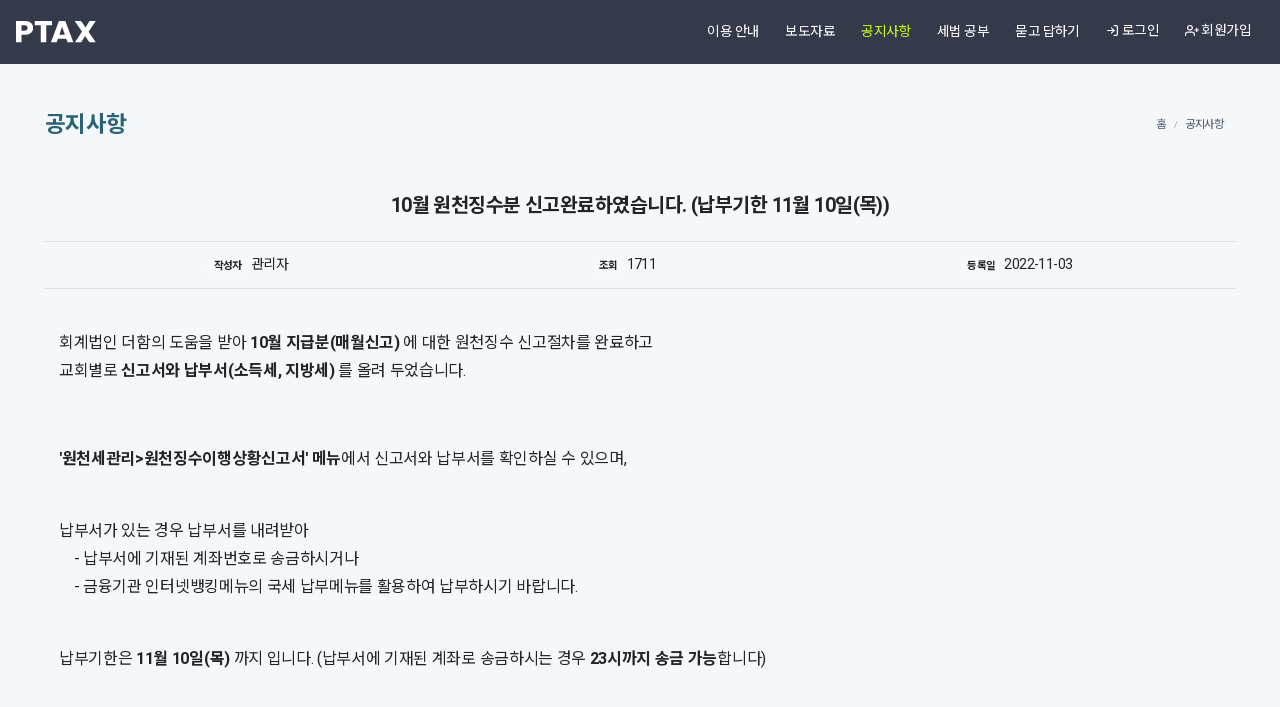

--- FILE ---
content_type: text/html; charset=UTF-8
request_url: https://ptax.kr/notice?mode=show&pid=442&page=1
body_size: 5474
content:
<!doctype html>
<html lang="ko">
<head>
	<meta charset="utf-8">
	<meta http-equiv="X-UA-Compatible" content="IE=edge">
	<meta name="viewport" content="width=device-width, initial-scale=1">
	
	<!-- CSRF Token -->
	<meta name="csrf-token" content="vPnpACzzIqjtdyTZEpoy3ezGr6Yz7nF5DoHpwogN">
	<meta name="api-token" content="">
	<!-- Open Graph -->
	<meta property="og:site_name" content="P-TAX">
<meta property="og:title" content="공지사항 :: 10월 원천징수분 신고완료하였습니다. (납부기한 11월 10일(목))">
<meta property="og:description" content="회계법인 더함의 도움을 받아 10월 지급분(매월신고) 에 대한 원천징수 신고절차를 완료하고교회별로 신고...">
<meta property="og:image" content="https://ptax.kr/images/church.jpg">
<meta property="fb:app_id" content="">
<meta property="og:url" content="https://ptax.kr/notice?mode=show&amp;page=1&amp;pid=442">
<meta property="og:type"  content="website">
	<link rel="apple-touch-icon" sizes="180x180" href="https://ptax.kr/favicon/icon/apple-touch-icon.png">
<link rel="icon" type="image/png" sizes="32x32" href="https://ptax.kr/favicon/icon/favicon-32x32.png">
<link rel="icon" type="image/png" sizes="16x16" href="https://ptax.kr/favicon/icon/favicon-16x16.png">
<link rel="manifest" href="https://ptax.kr/favicon/icon/site.webmanifest">
<link rel="mask-icon" href="https://ptax.kr/favicon/icon/safari-pinned-tab.svg" color="#5bbad5">
<link rel="shortcut icon" href="https://ptax.kr/favicon/icon/favicon.ico">
<meta name="msapplication-TileColor" content="#da532c">
<meta name="msapplication-config" content="https://ptax.kr/favicon/icon/browserconfig.xml">
<meta name="theme-color" content="#ffffff">	<title>P-Tax</title>
	
	<!-- Styles -->
	<link href="/asset/css/app.css?id=c37787ad65fc7a71d3f4" rel="stylesheet">
	
	<script>
	const currentFullUrl = 'https://ptax.kr/notice?mode=show&amp;page=1&amp;pid=442';
	const currentUrl = 'https://ptax.kr/notice';
	const daworks_app_key = '';
	const csrfToken = 'vPnpACzzIqjtdyTZEpoy3ezGr6Yz7nF5DoHpwogN';
</script>
		<script>
		const currentPageId = '2';
	</script>
</head>
<body>
<div id="fb-root"></div>
<script>(function(d, s, id) {
		var js, fjs = d.getElementsByTagName(s)[0];
		if (d.getElementById(id)) return;
		js = d.createElement(s); js.id = id;
		js.src = 'https://connect.facebook.net/ko_KR/sdk.js#xfbml=1&version=v3.1&appId=2154783221469809&autoLogAppEvents=1';
		fjs.parentNode.insertBefore(js, fjs);
	}(document, 'script', 'facebook-jssdk'));</script><div id="browser-alert" class="py-4 bg-primary text-white" style="display:none;">
	<div class="container">
		<div class="row">
			<div class="col">
				<p class="lead text-center">
					<b>현재 사용하시는 웹 브라우저는 서비스를 정상적으로 이용하실 수 없습니다.</b><br>
					익스플로러 사용자께서는 익스플로러 엣지나 최신 웹브라우저를 사용하시기 바랍니다.
				</p>
				<div class="text-center">
					<ul class="list-inline mb-0">
						<li class="list-inline-item text-warning">
							<b>최신 웹브라우저 설치 및 다운로드</b>
						</li>
						<li class="list-inline-item">
							<a href="https://www.microsoft.com/ko-kr/windows/microsoft-edge" class="text-light" target="_blank">익스플로러 엣지 </a>
						</li>
						<li class="list-inline-item">
							<a href="https://support.google.com/chrome/answer/95346?hl=ko&co=GENIE.Platform%3DDesktop" class="text-light" target="_blank">크롬 설치</a>
						</li>
						<li class="list-inline-item">
							<a href="https://www.mozilla.org/ko/firefox/new/" class="text-light" target="_blank">파이어폭스 설치</a>
						</li>
						<li class="list-inline-item">
							<a href="https://www.opera.com/ko/computer" class="text-light" target="_blank">오페라 설치</a>
						</li>
					</ul>
				</div>
			</div>
		</div>
	</div>
</div>

<header>
	<div id="main-nav-wrap">
	<nav class="navbar navbar-expand-lg mx-auto py-lg-3">
		<a class="navbar-brand" href="https://ptax.kr">
			<img src="https://ptax.kr/images/logo.svg" alt="logo">
		</a>
		<button class="navbar-toggler" type="button" data-toggle="collapse" data-target="#mainNav" aria-controls="mainNav" aria-expanded="false" aria-label="Toggle navigation">
			<i class="fa fa-bars text-light"></i>
		</button>
		<div class="collapse navbar-collapse" id="mainNav">
			<ul class="navbar-nav w-100 d-flex justify-content-end align-items-center">
				<li class="nav-item" id="faq"><a href="/faq" class="nav-link">이용 안내</a></li><li class="nav-item" id="press-releases"><a href="/press-releases" class="nav-link">보도자료</a></li><li class="nav-item" id="notice"><a href="/notice" class="nav-link">공지사항</a></li><li class="nav-item" id="study"><a href="/study" class="nav-link">세법 공부</a></li><li class="nav-item" id="question-and-answer"><a href="/question-and-answer" class="nav-link">묻고 답하기 </a></li>
									<li class="nav-item">
						<a href="https://ptax.kr/auth/login" class="nav-link">
							<i data-feather="log-in"></i>
							로그인
						</a>
					</li>
					<li class="nav-item">
						<a href="https://ptax.kr/auth/register?user_type=general" class="nav-link">
							<i data-feather="user-plus"></i>
							회원가입
						</a>
					</li>
											</ul>
		</div>
	</nav>
</div>
		<div class="clearfix"></div>
				<div class="mx-auto" id="page-header" style=""></div>
	</header>


<div class="container">
	<div class="row">
					<div class="col-sm py-md-3">
				<main>
					<div id="browser-alert" class="py-4 bg-primary text-white" style="display:none;">
	<div class="container">
		<div class="row">
			<div class="col">
				<p class="lead text-center">
					<b>현재 사용하시는 웹 브라우저는 서비스를 정상적으로 이용하실 수 없습니다.</b><br>
					익스플로러 사용자께서는 익스플로러 엣지나 최신 웹브라우저를 사용하시기 바랍니다.
				</p>
				<div class="text-center">
					<ul class="list-inline mb-0">
						<li class="list-inline-item text-warning">
							<b>최신 웹브라우저 설치 및 다운로드</b>
						</li>
						<li class="list-inline-item">
							<a href="https://www.microsoft.com/ko-kr/windows/microsoft-edge" class="text-light" target="_blank">익스플로러 엣지 </a>
						</li>
						<li class="list-inline-item">
							<a href="https://support.google.com/chrome/answer/95346?hl=ko&co=GENIE.Platform%3DDesktop" class="text-light" target="_blank">크롬 설치</a>
						</li>
						<li class="list-inline-item">
							<a href="https://www.mozilla.org/ko/firefox/new/" class="text-light" target="_blank">파이어폭스 설치</a>
						</li>
						<li class="list-inline-item">
							<a href="https://www.opera.com/ko/computer" class="text-light" target="_blank">오페라 설치</a>
						</li>
					</ul>
				</div>
			</div>
		</div>
	</div>
</div>

						<div id="main-section-header" class="d-flex justify-content-between align-items-center flex-wrap">
	<h3 class="sub-page-title mb-0 px-3">공지사항</h3>
	<ul class="ds-breadcrumb ">
		<li><a href="https://ptax.kr">홈</a></li><li>공지사항</li>
	</ul>
</div>


		<article>
    <h2 class="text-center py-3 font-weight-bold">10월 원천징수분 신고완료하였습니다. (납부기한 11월 10일(목))</h2>
    <table class="table entry-table">
        <thead>
            <tr>
                <td class="text-center">
                    <div class="d-flex flex-sm-column flex-md-row justify-content-around">
                        <div><span class="badge badge-pill badge-light">작성자</span> 관리자</div>
                        <div><span class="badge badge-pill badge-light">조회</span> 1711</div>
                        <div><span class="badge badge-pill badge-light">등록일</span> 2022-11-03
                        </div>
                    </div>
                </td>
            </tr>
        </thead>
        <tbody>
            <tr>
                <td colspan="3" class="p-3">
                    <div class="py-4 entry-content">
                        <p>회계법인 더함의 도움을 받아 <strong>10월 지급분(매월신고)</strong> 에 대한 원천징수 신고절차를 완료하고<br />교회별로 <strong>신고서와 납부서(소득세, 지방세) </strong>를 올려 두었습니다.</p>
<p> </p>
<p><strong>'원천세관리&gt;원천징수이행상황신고서' 메뉴</strong>에서 신고서와 납부서를 확인하실 수 있으며,</p>
<p><br />납부서가 있는 경우 납부서를 내려받아<br />    - 납부서에 기재된 계좌번호로 송금하시거나<br />    - 금융기관 인터넷뱅킹메뉴의 국세 납부메뉴를 활용하여 납부하시기 바랍니다.<br />       </p>
<p>납부기한은<strong> 11월 10일(목)</strong> 까지 입니다. (납부서에 기재된 계좌로 송금하시는 경우 <strong>23시까지 송금 가능</strong>합니다)</p>
<p> </p>
<p>혹시 11월 5일까지 급여대장을 마감하였는데 '원천징수이행상황신고서' 메뉴에서 신고서  및 납부서를 확인할 수 없으면<br />사무실로 전화(02-6951-1391)로 연락 주시기 바랍니다.</p>
<p> </p>
<p>(참고) 납부할 세액이 0원인 경우, 납부서는 존재하지 않습니다.</p>
                    </div>
                                        <div class="py-3">
                                            </div>
                    <div class="sharethis-inline-share-buttons"></div>
                </td>
            </tr>
        </tbody>
    </table>

        <table class="table">
        <tbody>
                        <tr>
                <th width="80" class="text-center">
                    이전
                </th>
                <th>
                    <a href="https://ptax.kr/notice?mode=show&pid=441">
                        9월 원천징수분 신고완료하였습니다. (납부기한 10월 11일(화))
                    </a>
                </th>
            </tr>
                                    <tr>
                <th width="80" class="text-center">
                    다음
                </th>
                <th>
                    <a href="https://ptax.kr/notice?mode=show&pid=443">
                        [교회재정건강성운동] 건강한 교회결산 &quot;교회결산의 올바른 방향성&quot; 2022 정기 세미나 개최
                    </a>
                </th>
            </tr>
                    </tbody>
    </table>
    
    <div class="d-flex justify-content-center">
        <a href="https://ptax.kr/notice?mode=list&page=1" class="btn btn-sm btn-outline-secondary btn-min">목록</a>
            </div>
    <section id="comments" class="my-5 pt-3">
	<h2><i data-feather="pen-tool"></i> 댓글 작성</h2>
			<div id="comment-table" class="position-relative overflow-hidden">
						<tr>
				<td colspan="3" class="text-center">등록된 댓글이 없습니다.</td>
			</tr>
					</div>
</section>


</article>


				</main>
			</div>
	</div>
</div>
<footer class="d-block py-3">
	<div class="container">
		<div id="footer-inner-wrap" class="navbar">
			<div class="navbar-brand">
				<div class="font-weight-bold">&copy;CFIT사역원</div>
			</div>
			<div class="navbar-nav ml-auto">
				<ul class="list-inline mb-1">
					<li class="list-inline-item"><i data-feather="mail"></i> cfitmission@gmail.com</li>
					<li class="list-inline-item"><i data-feather="phone"></i> 02-6951-1391</li>
					<li class="list-inline-item"><i data-feather="printer"></i> 0505-231-2481</li>
					<li class="list-inline-item"><i data-feather="lock"></i> 개인정보관리책임자 : 최호윤</li>
				</ul>
				<ul class="list-inline mb-0">
					<li class="list-inline-item">
						<a href="#" target="_blank" class="nav-link py-0 pl-0">이용약관</a>
					</li>
					<li class="list-inline-item">
						<a href="#" target="_blank" class="nav-link py-0 pl-0">개인정보취급방침</a>
					</li>
					<li class="list-inline-item">
						<a href="http://as82.kr/nanumsem" target="_blank" class="nav-link py-0 pl-0 text-warning">
							<i data-feather="monitor"></i> <b>원격지원</b>
						</a>
					</li>
				</ul>
			</div>
		</div>
	</div>
</footer>

<!-- Scripts -->
<script src="//ssl.daumcdn.net/dmaps/map_js_init/postcode.v2.js"></script>
<script src="/asset/js/app.js?id=9b5f386816f965f40247"></script>
<!-- Global site tag (gtag.js) - Google Analytics -->
<script async src="//www.googletagmanager.com/gtag/js?id=UA-121818977-1"></script>
<script>
	window.dataLayer = window.dataLayer || [];
	function gtag() {
		dataLayer.push(arguments);
	}
	gtag('js', new Date());
	gtag('config', 'UA-121818977-1');

	const userDetailComplete = '';
	const churchJoinedComplete = '';
</script>
<script src="//naver.github.io/egjs-agent/release/latest/dist/agent.min.js"></script>

<script>
	let commentForm = document.querySelector('#comment-form');

	if (commentForm) {
		commentForm.addEventListener('submit', function(event) {
			event.preventDefault();

			let data = {
				'comment': commentForm.comment.value,
				'user_id': commentForm.user_id.value,
				'post_id': commentForm.post_id.value
			};
			axios.post(commentForm.action, data)
				.then(function(r) {
					let row = document.createElement('tr');
					let d = `<td>${r.data.username}</td><td>${r.data.content}</td><td>${r.data.created_at}</td>`;
					row.innerHTML = d;
					document.querySelector('#comment-table').prepend(row);
					commentForm.comment.value = '';
					window.location.reload();
				})
				.catch(function(err) {
					if (err.response) {
						alert(err.response.data.message);
						console.log(err.response);
					} else if (err.request) {
						alert(err.message);
						console.log(err.request);
					} else {
						alert(err.message);
					}
				})
		});
	}

	let editComment = function(obj) {
		let row = obj.parentNode.parentNode.parentNode;
		let tag = row.nextSibling.nextElementSibling;
		let content = prompt('댓글 수정\n', tag.innerText);
		if (content == null) return;
		axios.put(obj.dataset.commentUpdate, {
				'comment': content
			})
			.then(function(res) {
				return true;
			})
			.catch(function(err) {
				if (err.response) {
					showMessage('오류', err.response.data, 'error');
				} else {
					showMessage('오류', err, 'error');
				}
				return false;
			});
		window.location.reload();
	};

	let deleteComment = function(obj) {
		let action = obj.dataset.commentDestroy;
		if (!confirm('댓글을 삭제하시겠습니까?')) return false;
		axios.delete(action)
			.then(function(r) {
				window.location.reload();
			})
			.catch(function(err) {
				if (err.response) {
					alert(err.response.data.message);
					console.log(err.response);
				} else if (err.request) {
					alert(err.message);
					console.log(err.request);
				} else {
					alert(err.message);
				}
			});
	}
</script>
	<script>
		if ( eg.agent() ) {
			let agentInfo = eg.agent();
			if ( agentInfo.os.name == 'window' ) {
				if ( agentInfo.browser.name == 'ie' ) {
					if ( parseInt(agentInfo.browser.version) <= 11 ) {
						$('#browser-alert').css('display','');
					}
				}
			}
		}
		
	</script>
	<script>
		if ( eg.agent() ) {
			let agentInfo = eg.agent();
			if ( agentInfo.os.name == 'window' ) {
				if ( agentInfo.browser.name == 'ie' ) {
					if ( parseInt(agentInfo.browser.version) <= 11 ) {
						$('#browser-alert').css('display','');
					}
				}
			}
		}
		
	</script>
<script>
    let deleteBtn = document.querySelector('button[data-destroy]');
    if (deleteBtn) {
        deleteBtn.addEventListener('click', function(el) {
            let self = el.target;
            if (!confirm('이 글을 삭제할까요?')) return false;
            axios.delete(self.dataset.destroy)
                .then(function(r) {
                    location.href = 'https://ptax.kr/notice';
                })
                .catch(function(err) {
                    console.log(err.response ? err.response : err);
                    alert('삭제 중 오류 발생');
                });
        });
    }
</script>
	<script>
		$('.sidemenu').find('a[href="https://ptax.kr/notice"]').parents('.nav-item').addClass('active');
	</script>
</body>
</html>


--- FILE ---
content_type: image/svg+xml
request_url: https://ptax.kr/images/logo.svg
body_size: 648
content:
<svg xmlns="http://www.w3.org/2000/svg" viewBox="0 0 179.7 50.44"><defs><style>.cls-1{fill:#fff;}</style></defs><title>logo</title><g id="레이어_2" data-name="레이어 2"><g id="레이어_1-2" data-name="레이어 1"><path class="cls-1" d="M19.9,32.33H12.29V50.44H0V0H19.9C32.26,0,38.44,7,38.44,16.24,38.44,24.57,32.77,32.33,19.9,32.33ZM19,22.56c4.89,0,7-2.44,7-6.32s-2.08-6.32-7-6.32H12.29V22.56Z"/><path class="cls-1" d="M42.11,0h39V9.84H67.76v40.6H55.47V9.84H42.11Z"/><path class="cls-1" d="M113,41.53H94.13l-3,8.91H78.25L96.5,0h14.23L129,50.44H116Zm-9.41-27.95L97.36,32.05h12.43Z"/><path class="cls-1" d="M155.13,35l-9,15.45H132.14l16.17-25.65L131.78,0h14.3l10.13,15.23L165.12,0h13.94L163,25.44l16.67,25H165.41Z"/></g></g></svg>

--- FILE ---
content_type: application/javascript; charset=utf-8
request_url: https://naver.github.io/egjs-agent/release/latest/dist/agent.min.js
body_size: 1712
content:
/*
Copyright (c) 2015 NAVER Corp.
name: @egjs/agent
license: MIT
author: NAVER Corp.
repository: git+https://github.com/naver/egjs-agent.git
version: 2.4.4
*/
!function(e,n){"object"==typeof exports&&"undefined"!=typeof module?module.exports=n():"function"==typeof define&&define.amd?define(n):((e="undefined"!=typeof globalThis?globalThis:e||self).eg=e.eg||{},e.eg.agent=n())}(this,function(){"use strict";function c(e,n){for(var i=e.length,r=0;r<i;++r)if(n(e[r],r))return!0;return!1}function l(e,n){for(var i=e.length,r=0;r<i;++r)if(n(e[r],r))return e[r];return null}function b(e){var n=e;if(void 0===n){if("undefined"==typeof navigator||!navigator)return"";n=navigator.userAgent||""}return n.toLowerCase()}function t(e,n){try{return new RegExp(e,"g").exec(n)}catch(e){return null}}function n(){if("undefined"==typeof navigator||!navigator||!navigator.userAgentData)return!1;var e=navigator.userAgentData,n=e.brands||e.uaList;return!(!n||!n.length)}function p(e){return e.replace(/_/g,".")}function f(e,i){var r=null,o="-1";return c(e,function(e){var n=t("("+e.test+")((?:\\/|\\s|:)([0-9|\\.|_]+))?",i);return!(!n||e.brand)&&(r=e,o=n[3]||"-1",e.versionAlias?o=e.versionAlias:e.versionTest&&(o=function(e,n){var i=t("("+e+")((?:\\/|\\s|:)([0-9|\\.|_]+))",n);return i?i[3]:""}(e.versionTest.toLowerCase(),i)||o),o=p(o),!0)}),{preset:r,version:o}}function g(e,i){var r={brand:"",version:"-1"};return c(e,function(e){var n=h(i,e);return!!n&&(r.brand=e.id,r.version=e.versionAlias||n.version,"-1"!==r.version)}),r}function h(e,i){return l(e,function(e){var n=e.brand;return t(""+i.test,n.toLowerCase())})}var V=[{test:"phantomjs",id:"phantomjs"},{test:"whale",id:"whale"},{test:"edgios|edge|edg",id:"edge"},{test:"msie|trident|windows phone",id:"ie",versionTest:"iemobile|msie|rv"},{test:"miuibrowser",id:"miui browser"},{test:"samsungbrowser",id:"samsung internet"},{test:"samsung",id:"samsung internet",versionTest:"version"},{test:"chrome|crios",id:"chrome"},{test:"firefox|fxios",id:"firefox"},{test:"android",id:"android browser",versionTest:"version"},{test:"safari|iphone|ipad|ipod",id:"safari",versionTest:"version"}],k=[{test:"(?=.*applewebkit/(53[0-7]|5[0-2]|[0-4]))(?=.*\\schrome)",id:"chrome",versionTest:"chrome"},{test:"chromium",id:"chrome"},{test:"whale",id:"chrome",versionAlias:"-1",brand:!0}],A=[{test:"applewebkit",id:"webkit",versionTest:"applewebkit|safari"}],x=[{test:"(?=(iphone|ipad))(?!(.*version))",id:"webview"},{test:"(?=(android|iphone|ipad))(?=.*(naver|daum|; wv))",id:"webview"},{test:"webview",id:"webview"}],j=[{test:"windows phone",id:"windows phone"},{test:"windows 2000",id:"window",versionAlias:"5.0"},{test:"windows nt",id:"window"},{test:"win32|windows",id:"window"},{test:"iphone|ipad|ipod",id:"ios",versionTest:"iphone os|cpu os"},{test:"macos|macintel|mac os x",id:"mac"},{test:"android|linux armv81",id:"android"},{test:"tizen",id:"tizen"},{test:"webos|web0s",id:"webos"}];function T(e){return!!f(x,e).preset}function i(e){var n=b(e),i=!!/mobi/g.exec(n),r={name:"unknown",version:"-1",majorVersion:-1,webview:T(n),chromium:!1,chromiumVersion:"-1",webkit:!1,webkitVersion:"-1"},o={name:"unknown",version:"-1",majorVersion:-1},t=f(V,n),s=t.preset,a=t.version,u=f(j,n),v=u.preset,d=u.version,m=f(k,n);if(r.chromium=!!m.preset,r.chromiumVersion=m.version,!r.chromium){var w=f(A,n);r.webkit=!!w.preset,r.webkitVersion=w.version}return v&&(o.name=v.id,o.version=d,o.majorVersion=parseInt(d,10)),s&&(r.name=s.id,r.version=a,r.webview&&"ios"===o.name&&"safari"!==r.name&&(r.webview=!1)),r.majorVersion=parseInt(r.version,10),{browser:r,os:o,isMobile:i,isHints:!1}}function r(e){var n=navigator.userAgentData,i=(n.uaList||n.brands).slice(),r=e&&e.fullVersionList,o=n.mobile||!1,t=i[0],s=(e&&e.platform||n.platform||navigator.platform).toLowerCase(),a={name:t.brand,version:t.version,majorVersion:-1,webkit:!1,webkitVersion:"-1",chromium:!1,chromiumVersion:"-1",webview:!!g(x,i).brand||T(b())},u={name:"unknown",version:"-1",majorVersion:-1};a.webkit=!a.chromium&&c(A,function(e){return h(i,e)});var v=g(k,i);if(a.chromium=!!v.brand,a.chromiumVersion=v.version||"-1",!a.chromium){var d=g(A,i);a.webkit=!!d.brand,a.webkitVersion=d.version||"-1"}var m=l(j,function(e){return new RegExp(""+e.test,"g").exec(s)});if(u.name=m?m.id:"",e&&(u.version=e.platformVersion||"-1"),r&&r.length){var w=g(V,r);a.name=w.brand||a.name,a.version=w.version||a.version}else{var f=g(V,i);a.name=f.brand||a.name,a.version=f.brand&&e?e.uaFullVersion:f.version}return a.webkit&&(u.name=o?"ios":"mac"),"ios"===u.name&&a.webview&&(a.version="-1"),u.version=p(u.version),a.version=p(a.version),u.majorVersion=parseInt(u.version,10),a.majorVersion=parseInt(a.version,10),{browser:a,os:u,isMobile:o,isHints:!0}}function e(e){return void 0===e&&n()?r():i(e)}var o={__proto__:null,getAccurateAgent:function(i){return n()?navigator.userAgentData.getHighEntropyValues(["architecture","model","platform","platformVersion","uaFullVersion","fullVersionList"]).then(function(e){var n=r(e);return i&&i(n),n}):(i&&i(e()),"undefined"!=typeof Promise&&Promise?Promise.resolve(e()):null)},getLegacyAgent:i,default:e};for(var s in o)e[s]=o[s];return e});
//# sourceMappingURL=agent.min.js.map
